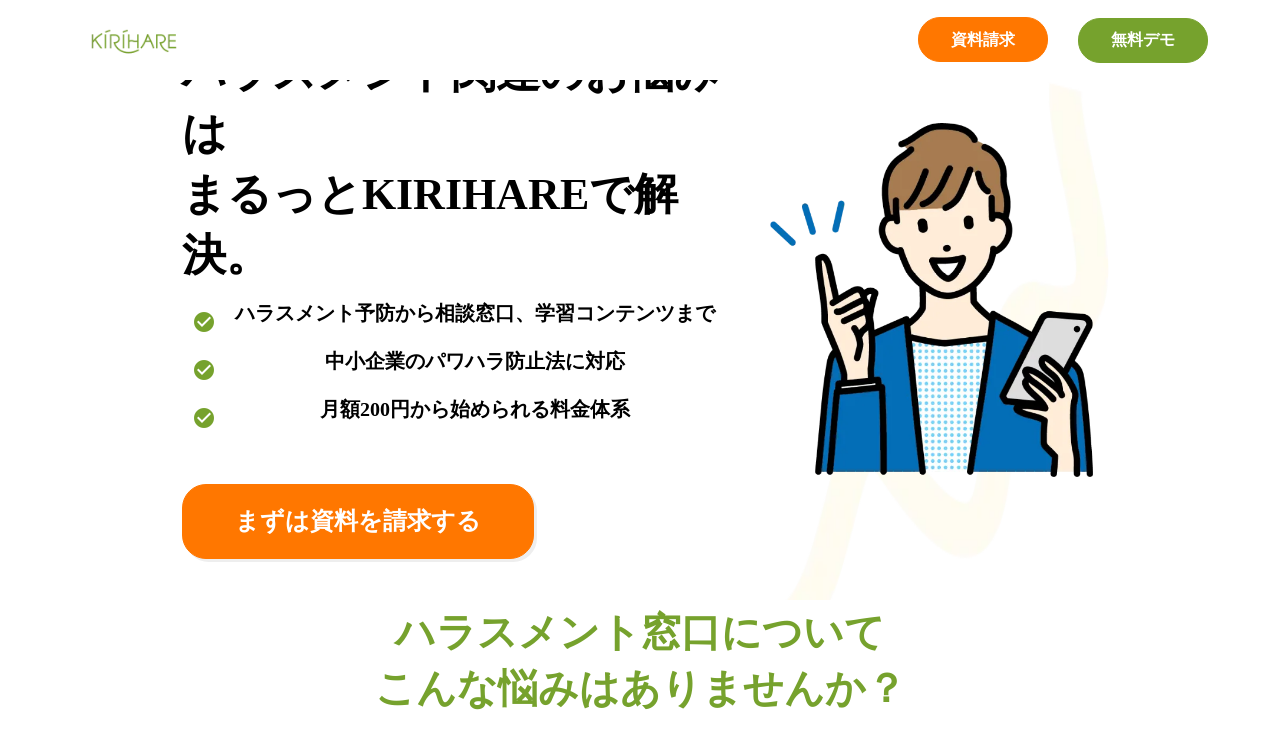

--- FILE ---
content_type: text/html;charset=utf-8
request_url: https://eap.kirihare.jp/harassment
body_size: 31545
content:
<!DOCTYPE html>
<html lang="ja">
<head><meta charset="utf-8">
<meta name="viewport" content="width=device-width, initial-scale=1">
<title>KIRIHARE - 予防に特化したクラウド型EAP - </title>
<link rel="preconnect" href="https://fonts.gstatic.com" crossorigin>
<meta name="generator" content="Studio.Design">
<meta name="robots" content="all">
<meta property="og:site_name" content="KIRIHARE - 予防に特化したクラウド型EAP - ">
<meta property="og:title" content="KIRIHARE - 予防に特化したクラウド型EAP - ">
<meta property="og:image" content="https://storage.googleapis.com/production-os-assets/assets/4d974d5f-87c4-467f-af5b-e477aa2ce08c">
<meta property="og:description" content="KIRIHAREは予防に特化したクラウド型次世代EAPです。従業員のメンタルヘルス不調を未然に防ぐことで、健康で前向きな組織作りを支援します。">
<meta property="og:type" content="website">
<meta name="description" content="KIRIHAREは予防に特化したクラウド型次世代EAPです。従業員のメンタルヘルス不調を未然に防ぐことで、健康で前向きな組織作りを支援します。">
<meta property="twitter:card" content="summary_large_image">
<meta property="twitter:image" content="https://storage.googleapis.com/production-os-assets/assets/4d974d5f-87c4-467f-af5b-e477aa2ce08c">
<meta name="apple-mobile-web-app-title" content="KIRIHARE - 予防に特化したクラウド型EAP - ">
<meta name="format-detection" content="telephone=no,email=no,address=no">
<meta name="chrome" content="nointentdetection">
<meta name="google-site-verification" content="IbsBj8l-ZtJBTGrKtxWrprzjwsE36Ve_pXNZpcrDIAc">
<meta property="og:url" content="/harassment">
<link rel="icon" type="image/png" href="https://storage.googleapis.com/production-os-assets/assets/68c10998-df74-48da-845d-2d74c0121506" data-hid="2c9d455">
<link rel="apple-touch-icon" type="image/png" href="https://storage.googleapis.com/production-os-assets/assets/68c10998-df74-48da-845d-2d74c0121506" data-hid="74ef90c"><link rel="modulepreload" as="script" crossorigin href="/_nuxt/entry.2f09776e.js"><link rel="preload" as="style" href="/_nuxt/entry.b0b29391.css"><link rel="prefetch" as="image" type="image/svg+xml" href="/_nuxt/close_circle.c7480f3c.svg"><link rel="prefetch" as="image" type="image/svg+xml" href="/_nuxt/round_check.0ebac23f.svg"><link rel="prefetch" as="script" crossorigin href="/_nuxt/LottieRenderer.6664fbbe.js"><link rel="prefetch" as="script" crossorigin href="/_nuxt/error-404.8cde46e1.js"><link rel="prefetch" as="script" crossorigin href="/_nuxt/error-500.8df2b5ff.js"><link rel="stylesheet" href="/_nuxt/entry.b0b29391.css"><style>.page-enter-active{transition:.6s cubic-bezier(.4,.4,0,1)}.page-leave-active{transition:.3s cubic-bezier(.4,.4,0,1)}.page-enter-from,.page-leave-to{opacity:0}</style><style>:root{--rebranding-loading-bg:#e5e5e5;--rebranding-loading-bar:#222}</style><style>.app[data-v-d12de11f]{align-items:center;flex-direction:column;height:100%;justify-content:center;width:100%}.title[data-v-d12de11f]{font-size:34px;font-weight:300;letter-spacing:2.45px;line-height:30px;margin:30px}</style><style>/*! * Font Awesome Free 6.4.2 by @fontawesome - https://fontawesome.com * License - https://fontawesome.com/license/free (Icons: CC BY 4.0, Fonts: SIL OFL 1.1, Code: MIT License) * Copyright 2023 Fonticons, Inc. */.fa-brands,.fa-solid{-moz-osx-font-smoothing:grayscale;-webkit-font-smoothing:antialiased;--fa-display:inline-flex;align-items:center;display:var(--fa-display,inline-block);font-style:normal;font-variant:normal;justify-content:center;line-height:1;text-rendering:auto}.fa-solid{font-family:Font Awesome\ 6 Free;font-weight:900}.fa-brands{font-family:Font Awesome\ 6 Brands;font-weight:400}:host,:root{--fa-style-family-classic:"Font Awesome 6 Free";--fa-font-solid:normal 900 1em/1 "Font Awesome 6 Free";--fa-style-family-brands:"Font Awesome 6 Brands";--fa-font-brands:normal 400 1em/1 "Font Awesome 6 Brands"}@font-face{font-display:block;font-family:Font Awesome\ 6 Free;font-style:normal;font-weight:900;src:url(https://storage.googleapis.com/production-os-assets/assets/fontawesome/1629704621943/6.4.2/webfonts/fa-solid-900.woff2) format("woff2"),url(https://storage.googleapis.com/production-os-assets/assets/fontawesome/1629704621943/6.4.2/webfonts/fa-solid-900.ttf) format("truetype")}@font-face{font-display:block;font-family:Font Awesome\ 6 Brands;font-style:normal;font-weight:400;src:url(https://storage.googleapis.com/production-os-assets/assets/fontawesome/1629704621943/6.4.2/webfonts/fa-brands-400.woff2) format("woff2"),url(https://storage.googleapis.com/production-os-assets/assets/fontawesome/1629704621943/6.4.2/webfonts/fa-brands-400.ttf) format("truetype")}</style><style>.spinner[data-v-36413753]{animation:loading-spin-36413753 1s linear infinite;height:16px;pointer-events:none;width:16px}.spinner[data-v-36413753]:before{border-bottom:2px solid transparent;border-right:2px solid transparent;border-color:transparent currentcolor currentcolor transparent;border-style:solid;border-width:2px;opacity:.2}.spinner[data-v-36413753]:after,.spinner[data-v-36413753]:before{border-radius:50%;box-sizing:border-box;content:"";height:100%;position:absolute;width:100%}.spinner[data-v-36413753]:after{border-left:2px solid transparent;border-top:2px solid transparent;border-color:currentcolor transparent transparent currentcolor;border-style:solid;border-width:2px;opacity:1}@keyframes loading-spin-36413753{0%{transform:rotate(0deg)}to{transform:rotate(1turn)}}</style><style>.design-canvas__modal{height:100%;pointer-events:none;position:fixed;transition:none;width:100%;z-index:2}.design-canvas__modal:focus{outline:none}.design-canvas__modal.v-enter-active .studio-canvas,.design-canvas__modal.v-leave-active,.design-canvas__modal.v-leave-active .studio-canvas{transition:.4s cubic-bezier(.4,.4,0,1)}.design-canvas__modal.v-enter-active .studio-canvas *,.design-canvas__modal.v-leave-active .studio-canvas *{transition:none!important}.design-canvas__modal.isNone{transition:none}.design-canvas__modal .design-canvas__modal__base{height:100%;left:0;pointer-events:auto;position:fixed;top:0;transition:.4s cubic-bezier(.4,.4,0,1);width:100%;z-index:-1}.design-canvas__modal .studio-canvas{height:100%;pointer-events:none}.design-canvas__modal .studio-canvas>*{background:none!important;pointer-events:none}</style><style>.LoadMoreAnnouncer[data-v-4f7a7294]{height:1px;margin:-1px;overflow:hidden;padding:0;position:absolute;width:1px;clip:rect(0,0,0,0);border-width:0;white-space:nowrap}</style><style>.TitleAnnouncer[data-v-692a2727]{height:1px;margin:-1px;overflow:hidden;padding:0;position:absolute;width:1px;clip:rect(0,0,0,0);border-width:0;white-space:nowrap}</style><style>.publish-studio-style[data-v-c7690742]{transition:.4s cubic-bezier(.4,.4,0,1)}</style><style>.product-font-style[data-v-51f515bd]{transition:.4s cubic-bezier(.4,.4,0,1)}</style><style>@font-face{font-family:grandam;font-style:normal;font-weight:400;src:url(https://storage.googleapis.com/studio-front/fonts/grandam.ttf) format("truetype")}@font-face{font-family:Material Icons;font-style:normal;font-weight:400;src:url(https://storage.googleapis.com/production-os-assets/assets/material-icons/1629704621943/MaterialIcons-Regular.eot);src:local("Material Icons"),local("MaterialIcons-Regular"),url(https://storage.googleapis.com/production-os-assets/assets/material-icons/1629704621943/MaterialIcons-Regular.woff2) format("woff2"),url(https://storage.googleapis.com/production-os-assets/assets/material-icons/1629704621943/MaterialIcons-Regular.woff) format("woff"),url(https://storage.googleapis.com/production-os-assets/assets/material-icons/1629704621943/MaterialIcons-Regular.ttf) format("truetype")}.StudioCanvas{display:flex;height:auto;min-height:100dvh}.StudioCanvas>.sd{min-height:100dvh;overflow:clip}a,abbr,address,article,aside,audio,b,blockquote,body,button,canvas,caption,cite,code,dd,del,details,dfn,div,dl,dt,em,fieldset,figcaption,figure,footer,form,h1,h2,h3,h4,h5,h6,header,hgroup,html,i,iframe,img,input,ins,kbd,label,legend,li,main,mark,menu,nav,object,ol,p,pre,q,samp,section,select,small,span,strong,sub,summary,sup,table,tbody,td,textarea,tfoot,th,thead,time,tr,ul,var,video{border:0;font-family:sans-serif;line-height:1;list-style:none;margin:0;padding:0;text-decoration:none;-webkit-font-smoothing:antialiased;-webkit-backface-visibility:hidden;box-sizing:border-box;color:#333;transition:.3s cubic-bezier(.4,.4,0,1);word-spacing:1px}a:focus:not(:focus-visible),button:focus:not(:focus-visible),summary:focus:not(:focus-visible){outline:none}nav ul{list-style:none}blockquote,q{quotes:none}blockquote:after,blockquote:before,q:after,q:before{content:none}a,button{background:transparent;font-size:100%;margin:0;padding:0;vertical-align:baseline}ins{text-decoration:none}ins,mark{background-color:#ff9;color:#000}mark{font-style:italic;font-weight:700}del{text-decoration:line-through}abbr[title],dfn[title]{border-bottom:1px dotted;cursor:help}table{border-collapse:collapse;border-spacing:0}hr{border:0;border-top:1px solid #ccc;display:block;height:1px;margin:1em 0;padding:0}input,select{vertical-align:middle}textarea{resize:none}.clearfix:after{clear:both;content:"";display:block}[slot=after] button{overflow-anchor:none}</style><style>.sd{flex-wrap:nowrap;max-width:100%;pointer-events:all;z-index:0;-webkit-overflow-scrolling:touch;align-content:center;align-items:center;display:flex;flex:none;flex-direction:column;position:relative}.sd::-webkit-scrollbar{display:none}.sd,.sd.richText *{transition-property:all,--g-angle,--g-color-0,--g-position-0,--g-color-1,--g-position-1,--g-color-2,--g-position-2,--g-color-3,--g-position-3,--g-color-4,--g-position-4,--g-color-5,--g-position-5,--g-color-6,--g-position-6,--g-color-7,--g-position-7,--g-color-8,--g-position-8,--g-color-9,--g-position-9,--g-color-10,--g-position-10,--g-color-11,--g-position-11}input.sd,textarea.sd{align-content:normal}.sd[tabindex]:focus{outline:none}.sd[tabindex]:focus-visible{outline:1px solid;outline-color:Highlight;outline-color:-webkit-focus-ring-color}input[type=email],input[type=tel],input[type=text],select,textarea{-webkit-appearance:none}select{cursor:pointer}.frame{display:block;overflow:hidden}.frame>iframe{height:100%;width:100%}.frame .formrun-embed>iframe:not(:first-child){display:none!important}.image{position:relative}.image:before{background-position:50%;background-size:cover;border-radius:inherit;content:"";height:100%;left:0;pointer-events:none;position:absolute;top:0;transition:inherit;width:100%;z-index:-2}.sd.file{cursor:pointer;flex-direction:row;outline:2px solid transparent;outline-offset:-1px;overflow-wrap:anywhere;word-break:break-word}.sd.file:focus-within{outline-color:Highlight;outline-color:-webkit-focus-ring-color}.file>input[type=file]{opacity:0;pointer-events:none;position:absolute}.sd.text,.sd:where(.icon){align-content:center;align-items:center;display:flex;flex-direction:row;justify-content:center;overflow:visible;overflow-wrap:anywhere;word-break:break-word}.sd:where(.icon.fa){display:inline-flex}.material-icons{align-items:center;display:inline-flex;font-family:Material Icons;font-size:24px;font-style:normal;font-weight:400;justify-content:center;letter-spacing:normal;line-height:1;text-transform:none;white-space:nowrap;word-wrap:normal;direction:ltr;text-rendering:optimizeLegibility;-webkit-font-smoothing:antialiased}.sd:where(.icon.material-symbols){align-items:center;display:flex;font-style:normal;font-variation-settings:"FILL" var(--symbol-fill,0),"wght" var(--symbol-weight,400);justify-content:center;min-height:1em;min-width:1em}.sd.material-symbols-outlined{font-family:Material Symbols Outlined}.sd.material-symbols-rounded{font-family:Material Symbols Rounded}.sd.material-symbols-sharp{font-family:Material Symbols Sharp}.sd.material-symbols-weight-100{--symbol-weight:100}.sd.material-symbols-weight-200{--symbol-weight:200}.sd.material-symbols-weight-300{--symbol-weight:300}.sd.material-symbols-weight-400{--symbol-weight:400}.sd.material-symbols-weight-500{--symbol-weight:500}.sd.material-symbols-weight-600{--symbol-weight:600}.sd.material-symbols-weight-700{--symbol-weight:700}.sd.material-symbols-fill{--symbol-fill:1}a,a.icon,a.text{-webkit-tap-highlight-color:rgba(0,0,0,.15)}.fixed{z-index:2}.sticky{z-index:1}.button{transition:.4s cubic-bezier(.4,.4,0,1)}.button,.link{cursor:pointer}.submitLoading{opacity:.5!important;pointer-events:none!important}.richText{display:block;word-break:break-word}.richText [data-thread],.richText a,.richText blockquote,.richText em,.richText h1,.richText h2,.richText h3,.richText h4,.richText li,.richText ol,.richText p,.richText p>code,.richText pre,.richText pre>code,.richText s,.richText strong,.richText table tbody,.richText table tbody tr,.richText table tbody tr>td,.richText table tbody tr>th,.richText u,.richText ul{backface-visibility:visible;color:inherit;font-family:inherit;font-size:inherit;font-style:inherit;font-weight:inherit;letter-spacing:inherit;line-height:inherit;text-align:inherit}.richText p{display:block;margin:10px 0}.richText>p{min-height:1em}.richText img,.richText video{height:auto;max-width:100%;vertical-align:bottom}.richText h1{display:block;font-size:3em;font-weight:700;margin:20px 0}.richText h2{font-size:2em}.richText h2,.richText h3{display:block;font-weight:700;margin:10px 0}.richText h3{font-size:1em}.richText h4,.richText h5{font-weight:600}.richText h4,.richText h5,.richText h6{display:block;font-size:1em;margin:10px 0}.richText h6{font-weight:500}.richText [data-type=table]{overflow-x:auto}.richText [data-type=table] p{white-space:pre-line;word-break:break-all}.richText table{border:1px solid #f2f2f2;border-collapse:collapse;border-spacing:unset;color:#1a1a1a;font-size:14px;line-height:1.4;margin:10px 0;table-layout:auto}.richText table tr th{background:hsla(0,0%,96%,.5)}.richText table tr td,.richText table tr th{border:1px solid #f2f2f2;max-width:240px;min-width:100px;padding:12px}.richText table tr td p,.richText table tr th p{margin:0}.richText blockquote{border-left:3px solid rgba(0,0,0,.15);font-style:italic;margin:10px 0;padding:10px 15px}.richText [data-type=embed_code]{margin:20px 0;position:relative}.richText [data-type=embed_code]>.height-adjuster>.wrapper{position:relative}.richText [data-type=embed_code]>.height-adjuster>.wrapper[style*=padding-top] iframe{height:100%;left:0;position:absolute;top:0;width:100%}.richText [data-type=embed_code][data-embed-sandbox=true]{display:block;overflow:hidden}.richText [data-type=embed_code][data-embed-code-type=instagram]>.height-adjuster>.wrapper[style*=padding-top]{padding-top:100%}.richText [data-type=embed_code][data-embed-code-type=instagram]>.height-adjuster>.wrapper[style*=padding-top] blockquote{height:100%;left:0;overflow:hidden;position:absolute;top:0;width:100%}.richText [data-type=embed_code][data-embed-code-type=codepen]>.height-adjuster>.wrapper{padding-top:50%}.richText [data-type=embed_code][data-embed-code-type=codepen]>.height-adjuster>.wrapper iframe{height:100%;left:0;position:absolute;top:0;width:100%}.richText [data-type=embed_code][data-embed-code-type=slideshare]>.height-adjuster>.wrapper{padding-top:56.25%}.richText [data-type=embed_code][data-embed-code-type=slideshare]>.height-adjuster>.wrapper iframe{height:100%;left:0;position:absolute;top:0;width:100%}.richText [data-type=embed_code][data-embed-code-type=speakerdeck]>.height-adjuster>.wrapper{padding-top:56.25%}.richText [data-type=embed_code][data-embed-code-type=speakerdeck]>.height-adjuster>.wrapper iframe{height:100%;left:0;position:absolute;top:0;width:100%}.richText [data-type=embed_code][data-embed-code-type=snapwidget]>.height-adjuster>.wrapper{padding-top:30%}.richText [data-type=embed_code][data-embed-code-type=snapwidget]>.height-adjuster>.wrapper iframe{height:100%;left:0;position:absolute;top:0;width:100%}.richText [data-type=embed_code][data-embed-code-type=firework]>.height-adjuster>.wrapper fw-embed-feed{-webkit-user-select:none;-moz-user-select:none;user-select:none}.richText [data-type=embed_code_empty]{display:none}.richText ul{margin:0 0 0 20px}.richText ul li{list-style:disc;margin:10px 0}.richText ul li p{margin:0}.richText ol{margin:0 0 0 20px}.richText ol li{list-style:decimal;margin:10px 0}.richText ol li p{margin:0}.richText hr{border-top:1px solid #ccc;margin:10px 0}.richText p>code{background:#eee;border:1px solid rgba(0,0,0,.1);border-radius:6px;display:inline;margin:2px;padding:0 5px}.richText pre{background:#eee;border-radius:6px;font-family:Menlo,Monaco,Courier New,monospace;margin:20px 0;padding:25px 35px;white-space:pre-wrap}.richText pre code{border:none;padding:0}.richText strong{color:inherit;display:inline;font-family:inherit;font-weight:900}.richText em{font-style:italic}.richText a,.richText u{text-decoration:underline}.richText a{color:#007cff;display:inline}.richText s{text-decoration:line-through}.richText [data-type=table_of_contents]{background-color:#f5f5f5;border-radius:2px;color:#616161;font-size:16px;list-style:none;margin:0;padding:24px 24px 8px;text-decoration:underline}.richText [data-type=table_of_contents] .toc_list{margin:0}.richText [data-type=table_of_contents] .toc_item{color:currentColor;font-size:inherit!important;font-weight:inherit;list-style:none}.richText [data-type=table_of_contents] .toc_item>a{border:none;color:currentColor;font-size:inherit!important;font-weight:inherit;text-decoration:none}.richText [data-type=table_of_contents] .toc_item>a:hover{opacity:.7}.richText [data-type=table_of_contents] .toc_item--1{margin:0 0 16px}.richText [data-type=table_of_contents] .toc_item--2{margin:0 0 16px;padding-left:2rem}.richText [data-type=table_of_contents] .toc_item--3{margin:0 0 16px;padding-left:4rem}.sd.section{align-content:center!important;align-items:center!important;flex-direction:column!important;flex-wrap:nowrap!important;height:auto!important;max-width:100%!important;padding:0!important;width:100%!important}.sd.section-inner{position:static!important}@property --g-angle{syntax:"<angle>";inherits:false;initial-value:180deg}@property --g-color-0{syntax:"<color>";inherits:false;initial-value:transparent}@property --g-position-0{syntax:"<percentage>";inherits:false;initial-value:.01%}@property --g-color-1{syntax:"<color>";inherits:false;initial-value:transparent}@property --g-position-1{syntax:"<percentage>";inherits:false;initial-value:100%}@property --g-color-2{syntax:"<color>";inherits:false;initial-value:transparent}@property --g-position-2{syntax:"<percentage>";inherits:false;initial-value:100%}@property --g-color-3{syntax:"<color>";inherits:false;initial-value:transparent}@property --g-position-3{syntax:"<percentage>";inherits:false;initial-value:100%}@property --g-color-4{syntax:"<color>";inherits:false;initial-value:transparent}@property --g-position-4{syntax:"<percentage>";inherits:false;initial-value:100%}@property --g-color-5{syntax:"<color>";inherits:false;initial-value:transparent}@property --g-position-5{syntax:"<percentage>";inherits:false;initial-value:100%}@property --g-color-6{syntax:"<color>";inherits:false;initial-value:transparent}@property --g-position-6{syntax:"<percentage>";inherits:false;initial-value:100%}@property --g-color-7{syntax:"<color>";inherits:false;initial-value:transparent}@property --g-position-7{syntax:"<percentage>";inherits:false;initial-value:100%}@property --g-color-8{syntax:"<color>";inherits:false;initial-value:transparent}@property --g-position-8{syntax:"<percentage>";inherits:false;initial-value:100%}@property --g-color-9{syntax:"<color>";inherits:false;initial-value:transparent}@property --g-position-9{syntax:"<percentage>";inherits:false;initial-value:100%}@property --g-color-10{syntax:"<color>";inherits:false;initial-value:transparent}@property --g-position-10{syntax:"<percentage>";inherits:false;initial-value:100%}@property --g-color-11{syntax:"<color>";inherits:false;initial-value:transparent}@property --g-position-11{syntax:"<percentage>";inherits:false;initial-value:100%}</style><style>.snackbar[data-v-3129703d]{align-items:center;background:#fff;border:1px solid #ededed;border-radius:6px;box-shadow:0 16px 48px -8px rgba(0,0,0,.08),0 10px 25px -5px rgba(0,0,0,.11);display:flex;flex-direction:row;gap:8px;justify-content:space-between;left:50%;max-width:90vw;padding:16px 20px;position:fixed;top:32px;transform:translateX(-50%);-webkit-user-select:none;-moz-user-select:none;user-select:none;width:480px;z-index:9999}.snackbar.v-enter-active[data-v-3129703d],.snackbar.v-leave-active[data-v-3129703d]{transition:.4s cubic-bezier(.4,.4,0,1)}.snackbar.v-enter-from[data-v-3129703d],.snackbar.v-leave-to[data-v-3129703d]{opacity:0;transform:translate(-50%,-10px)}.snackbar .convey[data-v-3129703d]{align-items:center;display:flex;flex-direction:row;gap:8px;padding:0}.snackbar .convey .icon[data-v-3129703d]{background-position:50%;background-repeat:no-repeat;flex-shrink:0;height:24px;width:24px}.snackbar .convey .message[data-v-3129703d]{font-size:14px;font-style:normal;font-weight:400;line-height:20px;white-space:pre-line}.snackbar .convey.error .icon[data-v-3129703d]{background-image:url(/_nuxt/close_circle.c7480f3c.svg)}.snackbar .convey.error .message[data-v-3129703d]{color:#f84f65}.snackbar .convey.success .icon[data-v-3129703d]{background-image:url(/_nuxt/round_check.0ebac23f.svg)}.snackbar .convey.success .message[data-v-3129703d]{color:#111}.snackbar .button[data-v-3129703d]{align-items:center;border-radius:40px;color:#4b9cfb;display:flex;flex-shrink:0;font-family:Inter;font-size:12px;font-style:normal;font-weight:700;justify-content:center;line-height:16px;padding:4px 8px}.snackbar .button[data-v-3129703d]:hover{background:#f5f5f5}</style><style>a[data-v-d2500ebd]{align-items:center;border-radius:4px;bottom:20px;height:20px;justify-content:center;left:20px;perspective:300px;position:fixed;transition:0s linear;width:84px;z-index:2000}@media (hover:hover){a[data-v-d2500ebd]{transition:.4s cubic-bezier(.4,.4,0,1);will-change:width,height}a[data-v-d2500ebd]:hover{height:32px;width:200px}}[data-v-d2500ebd] .custom-fill path{fill:var(--1167f19e)}.fade-enter-active[data-v-d2500ebd],.fade-leave-active[data-v-d2500ebd]{position:absolute;transform:translateZ(0);transition:opacity .3s cubic-bezier(.4,.4,0,1);will-change:opacity,transform}.fade-enter-from[data-v-d2500ebd],.fade-leave-to[data-v-d2500ebd]{opacity:0}</style></head>
<body ><div id="__nuxt"><div><span></span><!----><!----></div></div><script type="application/json" id="__NUXT_DATA__" data-ssr="true">[["Reactive",1],{"data":2,"state":4,"_errors":5,"serverRendered":6,"path":7,"pinia":8},{"dynamicDataharassment":3},null,{},{"dynamicDataharassment":3},true,"/harassment",{"cmsContentStore":9,"indexStore":12,"projectStore":15,"productStore":40,"pageHeadStore":268},{"listContentsMap":10,"contentMap":11},["Map"],["Map"],{"routeType":13,"host":14},"publish","eap.kirihare.jp",{"project":16},{"id":17,"name":18,"type":19,"customDomain":20,"iconImage":20,"coverImage":3,"displayBadge":21,"integrations":22,"snapshot_path":38,"snapshot_id":39,"recaptchaSiteKey":-1},"bXqzvd1yqD","kirihare","web","",false,[23,26,29,32,35],{"integration_name":24,"code":25},"facebook-pixel","2483764808604393",{"integration_name":27,"code":28},"google-analytics","UA-191469415-2",{"integration_name":30,"code":31},"google-tag-manager","GTM-K8DSNJG",{"integration_name":33,"code":34},"search-console","IbsBj8l-ZtJBTGrKtxWrprzjwsE36Ve_pXNZpcrDIAc",{"integration_name":36,"code":37},"typesquare","unused","https://storage.googleapis.com/studio-publish/projects/bXqzvd1yqD/YWjr6kPgWm/","YWjr6kPgWm",{"product":41,"isLoaded":6,"selectedModalIds":265,"redirectPage":3,"isInitializedRSS":21,"pageViewMap":266,"symbolViewMap":267},{"breakPoints":42,"colors":55,"fonts":56,"head":94,"info":101,"pages":109,"resources":227,"symbols":231,"style":252,"styleVars":254,"enablePassword":21,"classes":263,"publishedUid":-1},[43,46,49,52],{"maxWidth":44,"name":45},690,"mobile",{"maxWidth":47,"name":48},990,"tablet",{"maxWidth":50,"name":51},346,"mini",{"maxWidth":53,"name":54},1140,"small",[],[57,74,85],{"family":58,"subsets":59,"variants":62,"vendor":73},"Lato",[60,61],"latin","latin-ext",[63,64,65,66,67,68,69,70,71,72],"100","100italic","300","300italic","regular","italic","700","700italic","900","900italic","google",{"family":75,"subsets":76,"variants":80,"vendor":73},"Noto Sans JP",[77,78,60,61,79],"cyrillic","japanese","vietnamese",[63,81,65,67,82,83,69,84,71],"200","500","600","800",{"family":86,"subsets":87,"variants":89,"vendor":73},"Montserrat",[77,88,60,61,79],"cyrillic-ext",[63,81,65,67,82,83,69,84,71,64,90,66,68,91,92,70,93,72],"200italic","500italic","600italic","800italic",{"favicon":95,"lang":96,"meta":97,"title":100},"https://storage.googleapis.com/production-os-assets/assets/68c10998-df74-48da-845d-2d74c0121506","ja",{"description":98,"og:image":99},"KIRIHAREは予防に特化したクラウド型次世代EAPです。従業員のメンタルヘルス不調を未然に防ぐことで、健康で前向きな組織作りを支援します。","https://storage.googleapis.com/production-os-assets/assets/4d974d5f-87c4-467f-af5b-e477aa2ce08c","KIRIHARE - 予防に特化したクラウド型EAP - ",{"baseWidth":102,"created_at":103,"screen":104,"type":19,"updated_at":107,"version":108},1200,1518591100346,{"height":105,"isAutoHeight":21,"width":106,"workingState":21},600,1280,1518792996878,"4.1.3",[110,117,123,127,132,141,147,151,155,163,170,176,182,186,190,198,205,210,214,221],{"id":111,"type":112,"uuid":113,"symbolIds":114},"1","page","555a7fd6-2d02-4121-9292-c8801218e2eb",[115,116],"f72f61d1-a5c6-42b7-a635-1f41bb1803f7","220d49e4-c36f-437b-a637-433c95e0150f",{"head":118,"id":120,"type":112,"uuid":121,"symbolIds":122},{"title":119},"キリハレ株式会社 システム販売","oem","c902fa73-cf42-43a3-ae82-56b7afedfc33",[],{"id":124,"type":112,"uuid":125,"symbolIds":126},"harassment2","e44601a4-20d2-493e-8e74-3e1703def11d",[115,116],{"id":128,"type":112,"uuid":129,"symbolIds":130},"function","3ef5d317-27cc-4158-b662-b851f3d81606",[115,131,116],"4d184d5a-0fb5-4ed7-b69b-bc8851dccc99",{"head":133,"id":137,"type":112,"uuid":138,"symbolIds":139},{"favicon":134,"lang":96,"meta":135,"title":20},"https://storage.googleapis.com/production-os-assets/assets/d3f96016-c4c9-45c0-9137-25bddebfcd73",{"og:image":136},"https://storage.googleapis.com/production-os-assets/assets/55beeb8c-7595-45cf-96ae-fdf14e5115ec","harassment1","5cf6de21-c622-4b2b-b540-07bf34ae2072",[115,140,116],"4bdfc132-ee11-48c0-a856-8a398eb29b32",{"head":142,"id":144,"type":112,"uuid":145,"symbolIds":146},{"favicon":134,"lang":96,"meta":143,"title":20},{"og:image":136},"harassment_madoguti","75129a60-0d94-4f82-9f9e-4bf635d90409",[115,140,116],{"id":148,"type":112,"uuid":149,"symbolIds":150},"2","664bc3dc-5dac-4bcd-8653-0c1313ad2f2c",[115,116],{"id":152,"type":112,"uuid":153,"symbolIds":154},"harassment","09f511f4-83fc-42d9-8c6c-46ac51202bb1",[140,131,116],{"head":156,"id":160,"type":112,"uuid":161,"symbolIds":162},{"meta":157,"title":159},{"description":158,"og:image":20},"KIRIHAREの健康診断管理システムは、AI&HRシステムの他機能と合わせて活用することで従業員の身体と心の健康を総合的に管理できる包括的なソリューションです。","KIRIHARE - 健康診断管理システムサービス紹介","health-management","fd769f80-631e-4fa5-a263-810651b99899",[140,115,116],{"head":164,"id":167,"type":112,"uuid":168,"symbolIds":169},{"meta":165,"title":20},{"og:image":166},"https://storage.googleapis.com/production-os-assets/assets/64d7a622-bba8-4ffb-88dd-765f20c1b59f","prevention_of_job_offer_declines","58dd8330-08d4-42c1-974a-7563ee50b2ee",[140,115,116],{"head":171,"id":173,"type":112,"uuid":174,"symbolIds":175},{"favicon":134,"lang":96,"meta":172,"title":20},{"og:image":136},"ai_counseling","c93cd257-e86a-4097-a782-e4ecea382b6b",[115,116],{"head":177,"id":179,"type":112,"uuid":180,"symbolIds":181},{"favicon":134,"lang":96,"meta":178,"title":20},{"og:image":136},"/","32f0d075-8671-4691-ac21-cc20debc5455",[115,131,116],{"id":183,"type":112,"uuid":184,"symbolIds":185},"fee","60f1a2b4-8b42-43f9-9257-3e2260b66d21",[140,131,115,116],{"id":187,"type":112,"uuid":188,"symbolIds":189},"faq","82e7f71f-c62f-41e3-adf1-731181d011af",[140,131,115,116],{"head":191,"id":193,"position":194,"uuid":196,"symbolIds":197},{"meta":192,"title":20},{"description":20,"og:image":20},"cms",{"x":195,"y":195},0,"b250c7e1-7738-4327-9435-192a6065a6e1",[],{"id":199,"query":200,"type":112,"uuid":203,"symbolIds":204},"search",[201],{"key":202},"q","18409fbd-2cfb-43b1-9ba7-7e41d66a1e4a",[],{"id":206,"isCookieModal":21,"responsive":6,"type":207,"uuid":208,"symbolIds":209},"health-management-fee","modal","dc1cf571-0c1b-42b7-bac4-405877953a26",[],{"id":211,"responsive":6,"type":207,"uuid":212,"symbolIds":213},"menu","42088f00-f5f1-4ebe-b063-f1eed494a13b",[],{"cmsRequest":215,"id":218,"type":112,"uuid":219,"symbolIds":220},{"contentSlug":216,"schemaKey":217},"{{$route.params.slug}}","posts","posts/:slug","60e6e473-fb51-448d-af6d-321086e8cd38",[],{"cmsRequest":222,"id":224,"type":112,"uuid":225,"symbolIds":226},{"contentSlug":216,"schemaKey":223},"tags","tags/:slug","240a382a-a3fc-4662-b55a-5278f0ade44a",[],{"rssList":228,"apiList":229,"cmsProjectId":230},[],[],"iiaKkwEf0BIXOkWwEP2D",[232,233,235,237,238,240,242,243,245,247,249,251],{"uuid":140},{"uuid":234},"9245dccd-199f-4d6d-911b-9235da5d3256",{"uuid":236},"707546d7-ddab-440f-b38f-756d8fb70748",{"uuid":131},{"uuid":239},"6dd947ff-a438-4c5e-a79d-e78a719dbc77",{"uuid":241},"f160f604-ce22-40e0-a526-8c54baffaa91",{"uuid":115},{"uuid":244},"23a8d333-6a25-4e23-a3bb-d1e84ab222c3",{"uuid":246},"8c065c90-5b3a-4950-9722-7227bf588c8b",{"uuid":248},"34a58f99-ce42-45f7-b8d5-be09baee5b92",{"uuid":250},"c467d51a-a977-427c-83df-1ec8b1c4d604",{"uuid":116},{"fontFamily":253},[],{"fontFamily":255},[256,259,261],{"key":257,"name":20,"value":258},"83a88579","'Noto Sans JP'",{"key":260,"name":20,"value":258},"1586f73d",{"key":262,"name":20,"value":86},"f28815ee",{"typography":264},[],[],{},["Map"],{"googleFontMap":269,"typesquareLoaded":21,"hasCustomFont":21,"materialSymbols":270},["Map"],[]]</script><script>window.__NUXT__={};window.__NUXT__.config={public:{apiBaseUrl:"https://api.studiodesignapp.com/api",cmsApiBaseUrl:"https://api.cms.studiodesignapp.com",previewBaseUrl:"https://preview.studio.site",facebookAppId:"569471266584583",firebaseApiKey:"AIzaSyBkjSUz89vvvl35U-EErvfHXLhsDakoNNg",firebaseProjectId:"studio-7e371",firebaseAuthDomain:"studio-7e371.firebaseapp.com",firebaseDatabaseURL:"https://studio-7e371.firebaseio.com",firebaseStorageBucket:"studio-7e371.appspot.com",firebaseMessagingSenderId:"373326844567",firebaseAppId:"1:389988806345:web:db757f2db74be8b3",studioDomain:".studio.site",studioPublishUrl:"https://storage.googleapis.com/studio-publish",studioPublishIndexUrl:"https://storage.googleapis.com/studio-publish-index",rssApiPath:"https://rss.studiodesignapp.com/rssConverter",embedSandboxDomain:".studioiframesandbox.com",apiProxyUrl:"https://studio-api-proxy-rajzgb4wwq-an.a.run.app",proxyApiBaseUrl:"",isPublishSite:false,isDev:false,fontsApiBaseUrl:"https://fonts.studio.design",jwtCookieName:"jwt_token"},app:{baseURL:"/",buildAssetsDir:"/_nuxt/",cdnURL:""}}</script><script type="module" src="/_nuxt/entry.2f09776e.js" crossorigin></script></body>
</html>

--- FILE ---
content_type: text/plain; charset=utf-8
request_url: https://analytics.studiodesignapp.com/event
body_size: -232
content:
Message published: 17647546910153284